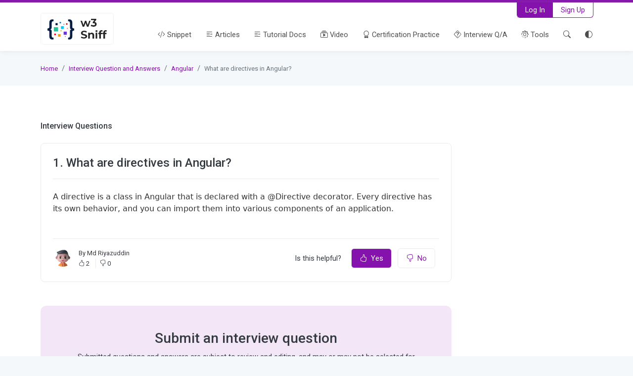

--- FILE ---
content_type: text/html; charset=UTF-8
request_url: https://w3sniff.com/question-answer?id=948&title=What-are-directives-in-Angular
body_size: 9051
content:
<!DOCTYPE html>
<html lang="en" dir="ltr">

<head>
  <meta charset="UTF-8" />
  <meta http-equiv="X-UA-Compatible" content="IE=edge" />
  <meta name="viewport" content="width=device-width, initial-scale=1" />

  <!-- title -->
  <title>What are directives in Angular?</title>

  <!-- description -->
  <meta name="description"
    content="What are directives in Angular?" />

  
<meta property="og:url" content="https://w3sniff.com/question-answer?id=948&title=What-are-directives-in-Angular" />
<meta property="og:type" content="website" />
<meta property="og:image" content="https://w3sniff.com/common/img/wsniff300X300.png">
<meta property="og:image:type" content="image/png">
<meta property="og:image:alt" content="W3SNIFF Logo" />
<meta property="og:image:width" content="300">
<meta property="og:image:height" content="300">
<meta property="og:description" content="W3Sniff offers free code snippets and online tutorials, references and exercises in all the major languages of the web. Covering popular subjects like HTML, CSS, JavaScript, JQuery, Python, SQL, C Sharp, Codeigniter, MS SQL Server, MY SQL, Wordpress, Angular,  and many, many more.">


<!-- Global site tag (gtag.js) - Google Analytics -->
<script async src="https://www.googletagmanager.com/gtag/js?id=UA-179008273-1"></script>
<script>
  window.dataLayer = window.dataLayer || [];
  function gtag(){dataLayer.push(arguments);}
  gtag('js', new Date());

  gtag('config', 'UA-179008273-1');
</script>

<script async src="https://pagead2.googlesyndication.com/pagead/js/adsbygoogle.js?client=ca-pub-7584124919730713"
     crossorigin="anonymous"></script>
     
     <!-- Hotjar Tracking Code for https://w3sniff.com/ -->
<script>
    (function(h,o,t,j,a,r){
        h.hj=h.hj||function(){(h.hj.q=h.hj.q||[]).push(arguments)};
        h._hjSettings={hjid:3802738,hjsv:6};
        a=o.getElementsByTagName('head')[0];
        r=o.createElement('script');r.async=1;
        r.src=t+h._hjSettings.hjid+j+h._hjSettings.hjsv;
        a.appendChild(r);
    })(window,document,'https://static.hotjar.com/c/hotjar-','.js?sv=');
</script>
     
     
     
       <!-- favicon -->
  <link rel="shortcut icon" href="/w3sniff_library/assets/img/icon.svg" />

  <!-- theme css -->
  <link rel="stylesheet" href="/w3sniff_library/assets/css/layouts.css" media="all"/>

  <!-- bootstrap icons css -->
  <link rel="stylesheet" href="/w3sniff_library/assets/css/bootstrap-icons.css" media="all"/>
  
   <style>
#snackbar {
    visibility: hidden;
    min-width: 250px;
    margin-left: -125px;
    background-color: #8612ad;
    color: #fff;
    text-align: center;
    border-radius: 2px;
    padding: 16px;
    position: fixed;
    z-index: 1;
    left: 50%;
    top: 30px;
    font-size: 17px;
}
 
#snackbar.show {
    visibility: visible;
    -webkit-animation: fadein 0.5s, fadeout 0.5s 2.5s;
    animation: fadein 0.5s, fadeout 0.5s 2.5s;
}
 
@-webkit-keyframes fadein {
    from {top: 0; opacity: 0;} 
    to {top: 30px; opacity: 1;}
}
 
@keyframes fadein {
    from {top: 0; opacity: 0;}
    to {top: 30px; opacity: 1;}
}
 
@-webkit-keyframes fadeout {
    from {top: 30px; opacity: 1;} 
    to {top: 0; opacity: 0;}
}
 
@keyframes fadeout {
    from {top: 30px; opacity: 1;}
    to {top: 0; opacity: 0;}
}
</style></head>

<body>
  <!-- start header -->
  <header id="header" class="bg-white">
    <!-- start login/signup btn -->
    <div class="container-md position-relative d-none d-md-block">
      <div class="auth-btn position-absolute end-0 rounded-bottom">
                    <a href="/user/guest/login" class="px-3 py-1 bg-primary text-white rou">Log In</a>
            <a href="/user/guest/signup" class="px-3 py-1">Sign Up</a>
              </div>
    </div>
    <!-- end login/signup btn -->

    <nav class="navbar navbar-expand-xl custom-shadow-lg pt-2 pt-md-3 pb-2">
      <div class="container">
        <!-- start logo -->
        <a class="navbar-brand" href="/">
          <img class="dark-logo" src="/w3sniff_library/assets/img/w3sniff-logo-box.png" alt="" />
          <img class="light-logo d-none" src="/w3sniff_library/assets/img/w3sniff-white-logo-box.png" alt="" />
        </a>
        <!-- end logo -->
        <button class="navbar-toggler mt-md-3" type="button" data-bs-toggle="collapse"
          data-bs-target="#navbarNavDropdown" aria-controls="navbarNavDropdown" aria-expanded="false"
          aria-label="Toggle navigation">
          <span class="navbar-toggler-icon"></span>
        </button>
        <div class="collapse navbar-collapse" id="navbarNavDropdown">
          <!-- start nav items -->
          <ul class="navbar-nav ms-auto mt-md-4">
            <li class="nav-item">
              <a class="nav-link" href="/snippets"><i class="bi bi-code-slash"></i> Snippet</a>
            </li>
            <li class="nav-item">
              <a class="nav-link" href="/article/article-list"><i class="bi bi-blockquote-right"></i> Articles</a>
            </li>
            <li class="nav-item">
              <a class="nav-link" href="/docs/docs-list"><i class="bi bi-blockquote-right"></i> Tutorial Docs</a>
            </li>
            <li class="nav-item">
              <a class="nav-link" href="/tutorial"><i class="bi bi-collection-play"></i> Video</a>
            </li>
            <!-- <li class="nav-item">
                        <a class="nav-link" href="guide-listing.html"><i class="bi bi-book"></i> Guides</a>
                    </li> -->
            <li class="nav-item">
              <a class="nav-link" href="/mcq-quiz"><i class="bi bi-award"></i> Certification Practice</a>
            </li>
            <li class="nav-item">
              <a class="nav-link" href="/interview"><i class="bi bi-question-diamond"></i>
                Interview Q/A</a>
            </li>
            <li class="nav-item">
              <a class="nav-link" href="/tools"><i class="bi bi-gear"></i>
                Tools</a>
            </li>
           <!--            <li class="nav-item">
                <a class="nav-link" href="https://forum.w3sniff.com/" target="_blank"><i class="bi bi-chat-dots"></i> Forum</a>
            </li>-->
            <li class="nav-item">
              <a class="nav-link" href="#searchModal" data-bs-toggle="modal"><i class="bi bi-search" title="Search"
                  data-bs-toggle="tooltip" data-bs-placement="bottom"></i></a>
            </li>
            <li class="nav-item">
              <a class="nav-link pe-0" href="#!" id="btnChangeTheme"><i class="bi bi-circle-half" title="Change Theme"
                  data-bs-toggle="tooltip" data-bs-placement="bottom"></i></a>
            </li>
          </ul>
          <!-- end nav items -->
        </div>
      </div>
    </nav>
  </header>  <!-- end header -->

  <!-- start heading -->
  <section class="interview-heading pt-4 pb-2">
    <div class="container">
      <div class="row g-4">
        <div class="col-md-9">
          <!-- start breadcrum -->
          <nav aria-label="breadcrumb">
            <ol class="breadcrumb">
              <li class="breadcrumb-item">
                <a href="/" class="text-decoration-none"><small>Home</small></a>
              </li>
              <li class="breadcrumb-item">
                <a href="/interview" class="text-decoration-none"><small>Interview Question and
                    Answers</small></a>
              </li>
              <li class="breadcrumb-item">
                <a href="/interview/interview_details?type=Angular&total=46" class="text-decoration-none"><small>Angular</small></a>
              </li>
              <li class="breadcrumb-item active" aria-current="page">
                <small>What are directives in Angular?</small>
              </li>
            </ol>
          </nav>
          
        </div>
       
      </div>
    </div>
  </section>
  <!-- end heading -->

  <!-- start Q/A -->
  <section class="question-answer py-5 bg-white">
    <div class="container my-4">
      <div class="row">
        <div class="col-lg-9 mb-4 mb-lg-0">
          <h2 class="fs-6 pb-2 mb-3">Interview Questions</h2>
          <!-- item -->
          
                <div id="" class="border p-4 rounded-8 mb-4">
                  <h2 class="interview-question fs-4 mb-4 border-bottom pb-3">
                    1. What are directives in Angular?                  </h2>

                  <div class="interview-answer fs-6">
                   <p><span style="color: rgb(51, 51, 51); font-family: inter-regular, system-ui, -apple-system, BlinkMacSystemFont, &quot;Segoe UI&quot;, Roboto, &quot;Helvetica Neue&quot;, Helvetica, Arial, sans-serif; font-size: 16px; text-align: justify;">A directive is a class in Angular that is declared with a @Directive decorator. Every directive has its own behavior, and you can import them into various components of an application.</span><br></p>                  </div>
                                      <div class="border-top pt-3 mt-5">
                    <div class="row align-items-center">
                      <div class="col">
                        <div class="row align-items-center">
                          <div class="col-auto">
                            <span class="avatar avatar-md">
                              <img src="/common/profile/w3sniff-user-14.webp" alt="" />
                            </span>
                            <!-- <span class="avatar avatar-md bg-primary bg-opacity-75 text-white">
                                                      <span class="avatar-initials">A</span>
                                                  </span> -->
                          </div>
                            
                          <div class="col ps-0">
                            <div>
                              <small class="d-block">
                                  By <a href="/profile?id=17&name=Md-Riyazuddin" class="text-color" target="_blank">Md Riyazuddin</a>
                              </small>
                              <small class="d-inline-block" title="Likes" data-bs-toggle="tooltip">
                                  <i class="bi bi-hand-thumbs-up"></i> <span id="TL948">2</span>
                              </small>
                              <small class="d-inline-block ms-2 ps-2 border-start">
                                <i class="bi bi-hand-thumbs-down"></i> <span id="DL948">0</span>
                              </small>
                            </div>
                          </div>
                        </div>
                      </div>
                      <div class="col-auto">
                        <span class="pe-3">Is this helpful?</span>
                                                    <a href="#!" onclick="ShowToastForLogin('Please login/register first to perform this activity.');" class="d-inline-flex align-items-center px-3 py-2 border rounded me-2 bg-primary text-white">
                              <i class="bi bi-hand-thumbs-up me-2"></i> Yes
                            </a>
                            <a href="#!" onclick="ShowToastForLogin('Please login/register first to perform this activity.');" class="d-inline-flex align-items-center px-3 py-2 border rounded me-2 bg-white">
                              <i class="bi bi-hand-thumbs-down me-2"></i> No
                            </a>
                                                
                      </div>
                    </div>
                  </div>
                </div>
          
          

          <div class="text-center mt-5 bg-primary bg-opacity-10 p-5 rounded-12">
            <h3>Submit an interview question</h3>
            <p>
              Submitted questions and answers are subject to review and
              editing, and may or may not be selected for posting, at the sole
              discretion of w3Sniff.
            </p>
                                <a href="#!" onclick="showerrorMSG()" class="btn btn-primary">Get Started <i
                        class="bi bi-caret-right"></i></a>
                      </div>

          <!-- start comments -->
           <div class="comments-box mt-5 mb-4">
                        <h2 class="fs-4 border-bottom pb-2">Comments</h2>
                        
                        <!-- start comment form -->
                        <div class="comment-form border bg-white p-5 rounded-10 mt-5">
                            <h2 class="fs-4">Leave a Comment</h2>
                            
                            <form class="row mt-4" method="post" action="/question-answer/add-new-comments/948">
                                <div class="col-md-12 mb-3 mb-md-0">
                                    <textarea rows="3" name="TxtNormalComments" class="form-control" placeholder="Comment*" required></textarea>
                                </div>
                                <div class="col-md-12 mb-3 mb-md-0">
                                    <br>
                                                                                <button type="button" onclick="showerrorMSG()" class="w-100 btn btn-primary">Submit</button>
                                                                                    
                                </div>
                            </form>
                        </div>
                        <!-- end comment form -->
                    </div>          <!-- end comments -->
        </div>
        <div class="col-lg-3">
    
    <script async src="https://pagead2.googlesyndication.com/pagead/js/adsbygoogle.js?client=ca-pub-7584124919730713"
     crossorigin="anonymous"></script>
<!-- vertical-3 -->
<ins class="adsbygoogle"
     style="display:block"
     data-ad-client="ca-pub-7584124919730713"
     data-ad-slot="7184455524"
     data-ad-format="auto"
     data-full-width-responsive="true"></ins>
<script>
     (adsbygoogle = window.adsbygoogle || []).push({});
</script>


</div>      </div>
    </div>
  </section>
  <!-- end Q/A -->

  <!-- start interview questions based on your skills -->
  <section class="interview-question-skill py-5 mb-4">
    <div class="container my-4">
      <h6>Check out more interview questions</h6>
      <h2 class="fs-4 border-bottom pb-2 mb-4">Based on your skills</h2>
      <div class="row g-4">
                  
          
                                              
                    <div class="col-sm-6 col-lg-3">
                      <div class="custom-shadow-sm p-3 rounded-10 h-100 bg-white">
                        <div class="row align-items-center">
                          <div class="col-12">
                            <a href="/interview/interview_details?type=MS SQL Server&total=859">
                              <img class="w-100 rounded-top" src="/common/interview/ms-sql-server.webp" alt="" />
                            </a>
                          </div>
                          <div class="col-12 mt-3">
                            <a href="/interview/interview_details?type=MS SQL Server&total=859" class="text-decoration-none text-color">
                              <h2 class="fs-6">MS SQL Server</h2>
                            </a>
                                                          <div class="mt-3 border-top pt-3">
                              <small class="d-inline-block">
                                <i class="bi bi-eye"></i> 5272109                              </small>
                              <small class="d-inline-block ms-2 ps-2 border-start">
                                <i class="bi bi-heart"></i> 1720                              </small>
                              <small class="d-inline-block ms-2 ps-2 border-start">
                                <i class="bi bi-chat-dots"></i> 182                              </small>
                              <small class="d-inline-block ms-2 ps-2 border-start">
                                <i class="bi bi-question-circle"></i> 859                              </small>
                            </div>
                          </div>
                        </div>
                      </div>
                    </div>
                          
                  
          
                                              
                    <div class="col-sm-6 col-lg-3">
                      <div class="custom-shadow-sm p-3 rounded-10 h-100 bg-white">
                        <div class="row align-items-center">
                          <div class="col-12">
                            <a href="/interview/interview_details?type=Angular&total=46">
                              <img class="w-100 rounded-top" src="/common/interview/angular.webp" alt="" />
                            </a>
                          </div>
                          <div class="col-12 mt-3">
                            <a href="/interview/interview_details?type=Angular&total=46" class="text-decoration-none text-color">
                              <h2 class="fs-6">Angular</h2>
                            </a>
                                                          <div class="mt-3 border-top pt-3">
                              <small class="d-inline-block">
                                <i class="bi bi-eye"></i> 151732                              </small>
                              <small class="d-inline-block ms-2 ps-2 border-start">
                                <i class="bi bi-heart"></i> 92                              </small>
                              <small class="d-inline-block ms-2 ps-2 border-start">
                                <i class="bi bi-chat-dots"></i> 0                              </small>
                              <small class="d-inline-block ms-2 ps-2 border-start">
                                <i class="bi bi-question-circle"></i> 46                              </small>
                            </div>
                          </div>
                        </div>
                      </div>
                    </div>
                          
                  
          
                                              
                    <div class="col-sm-6 col-lg-3">
                      <div class="custom-shadow-sm p-3 rounded-10 h-100 bg-white">
                        <div class="row align-items-center">
                          <div class="col-12">
                            <a href="/interview/interview_details?type=Wordpress&total=36">
                              <img class="w-100 rounded-top" src="/common/interview/wordpress.webp" alt="" />
                            </a>
                          </div>
                          <div class="col-12 mt-3">
                            <a href="/interview/interview_details?type=Wordpress&total=36" class="text-decoration-none text-color">
                              <h2 class="fs-6">Wordpress</h2>
                            </a>
                                                          <div class="mt-3 border-top pt-3">
                              <small class="d-inline-block">
                                <i class="bi bi-eye"></i> 128282                              </small>
                              <small class="d-inline-block ms-2 ps-2 border-start">
                                <i class="bi bi-heart"></i> 72                              </small>
                              <small class="d-inline-block ms-2 ps-2 border-start">
                                <i class="bi bi-chat-dots"></i> 1                              </small>
                              <small class="d-inline-block ms-2 ps-2 border-start">
                                <i class="bi bi-question-circle"></i> 36                              </small>
                            </div>
                          </div>
                        </div>
                      </div>
                    </div>
                          
                  
          
                                                    
                  
          
                                                    
                  
          
                                                    
                <div class="col-lg-3">
          <div class="d-flex align-items-center justify-content-center custom-shadow-sm p-3 rounded-10 h-100 bg-white">
            <a href="/interview" class="btn btn-outline-primary">See all skills <i
                class="bi bi-caret-right"></i></a>
          </div>
        </div>
      </div>
    </div>
  </section>
  <!-- start interview questions based on your skills -->


   
  <!-- start footer -->
  <footer id="footer" class="pb-5 bg-white fs-7">
    <div class="newsletter bg-dark pt-5 pb-5 mb-5">
      <div class="container">
        <div class="row align-items-center">
          <div class="col-md-4">
            <h2 class="fs-4">KEEP UP TO DATE ON WEB</h2>
            <p class="mb-0">with our hand-crafted newsletter</p>
          </div>
          <div class="col-md-8">
              <div>
                  <span id="subscribeemailid" class="text-primary"></span>
              </div>
            <div class="input-group">
                
              <input type="text" class="form-control" id="UName" name="UName" placeholder="Your name" aria-label="Recipient's username"
                aria-describedby="button-addon2" />
              <input type="email" class="form-control" id="EmailID" name="EmailID" placeholder="Your email address" aria-label="Recipient's username"
                aria-describedby="button-addon2" onchange="return validation(this.id)"/>
              <button class="btn btn-outline-secondary" type="button" id="button-addon2" onclick="subscribenewsletter();">
                Subscribe
              </button>
            </div>
          </div>
        </div>
      </div>
    </div>
    <div class="container py-4">
      <div class="row g-4 align-items-center">
                    <div class="col-lg-4">
              <div class="become-author p-4 border rounded-10">
                <h2 class="fs-5 text-primary">
                  Would you like to write for w3 sniff?
                </h2>
                <p>
                  Become part of an amazing group of contributors and authors and
                  start writing for us.
                </p>
                <a href="/user/guest/signup" class="btn btn-outline-primary w-100">Join Now</a>
              </div>
            </div>
                
        <div class="col-lg-8">
          <div class="row">
            <div class="col-md-4">
              <h2 class="fs-6">W3 SNIFF</h2>
              <ul class="ps-3">
                <li><a href="#!">Guest Writing</a></li>
                <li><a href="#!">Guides</a></li>
                <!--                <li><a href="https://forum.w3sniff.com/">Forum</a></li>-->
                 <li><a href="/user/guest/terms-and-condition">Terms & conditions</a></li>
                 <li><a href="/user/guest/privacy-policy">Privacy policy</a></li>
              </ul>
            </div>
            <div class="col-md-5">
              <h2 class="fs-6">USEFUL LINKS</h2>
              <ul class="ps-3">
                <li><a href="/mcq-quiz">Certification Practice</a></li>
                <li><a href="/interview">Interview Questions</a></li>
                                     <li><a href="#!" onclick="showerrorMSG('warning','Please login/register first to perform this activity.','warning')">Submit a copyright removal request</a></li>
                                
                
              </ul>
            </div>
            <div class="col-md-3">
              <h2 class="fs-6">FOLLOW</h2>
              <ul class="ps-3">
                <li><a href="#!">LinkedIn</a></li>
                <li><a href="/sitemap">Site map</a></li>
                <li><a href="/rss">RSS</a></li>
              </ul>
            </div>
            <div class="col-md-12">
              <div class="border-top text-center pt-4 mt-4 pb-3 pb-md-0">
                &copy; 2026 w3sniff. All right reserved.
              </div>
            </div>
          </div>
        </div>
      </div>
    </div>
  </footer>

<script>
function subscribenewsletter() {
   
var UName = $("#UName").val();
var EmailID = $("#EmailID").val();
if(UName.length==0)
{
     $("#subscribeemailid").text('Enter your name');
    return false;
}
if(EmailID.length==0)
{
     $("#subscribeemailid").text('Enter your email id');
    return false;
}
        $.ajax(
            {
                type:"post",
                url: "/GuestAction/subscribe-news-letter",
                data:{ UName:UName,EmailID:EmailID},
                success:function(response)
                {
                    if(response>0)
                    {
                        $("#subscribeemailid").text('You have subscribed the email letter.');
                       $("#UName").val('');
                       $("#EmailID").val('');
                    }
                    else
                    {
                        $("#subscribeemailid").text('Email ID already exists.');
                    }
                   

                }
            });
}



</script>
<script type="text/javascript">
        function validation(inputText)
            {
                var email=document.getElementById(inputText).value;
            var mailformat = /^\w+([\.-]?\w+)*@\w+([\.-]?\w+)*(\.\w{2,3})+$/;
            if(email.match(mailformat))
            {
           
            return true;
            }
            else
            {
                $("#subscribeemailid").text('You have entered an invalid email address!');
            document.getElementById(inputText).value="";
            return false;
            }
            }
        </script>  <!-- end footer -->

  <!-- start mobile footer nav -->
  <section class="mobile-footer position-fixed bottom-0 w-100 bg-white custom-shadow-lg text-center d-block d-md-none">
    <div class="row g-0 align-items-center">
      <div class="col">
        <a href="/" class="d-block text-color">
          <i class="bi bi-house"></i>
          <small class="d-block">Home</small>
        </a>
      </div>
      <div class="col">
        <a href="/snippets" class="d-block text-color">
          <i class="bi bi-code-slash"></i>
          <small class="d-block">Snippet</small>
        </a>
      </div>
      <div class="col">
        <a href="#searchModal" data-bs-toggle="modal" class="d-block text-color">
          <i class="bi bi-search"></i>
          <small class="d-block">Search</small>
        </a>
      </div>
      <div class="col">
        <a href="/interview" class="d-block text-color">
          <i class="bi bi-grid"></i>
          <small class="d-block">Interview</small>
        </a>
      </div>
      <div class="col">
                      <a href="/user/guest/login" class="d-block text-color"><i class="bi bi-box-arrow-in-right"></i>
          <small class="d-block">LogIn</small></a>
              </div>
    </div>
  </section>  <!-- end mobile footer nav -->

  <!-- start search modal -->
 <style>
    .search-icon{
        position: absolute;
        top: 20px;
        left: 20px;
        z-index: 999;
    }
    .colse-btn{
        position: absolute;
        top: 20px;
        right: 20px;
        z-index: 999;
    }
    .twitter-typeahead{
        display: block !important;
    }
    .tt-menu{
        position: relative !important;
    }
</style>

<div class="modal fade" id="searchModal" data-bs-backdrop="static" data-bs-keyboard="false" tabindex="-1"
    aria-labelledby="searchModalLabel" aria-hidden="true">
    <div class="modal-dialog modal-dialog-centered modal-dialog-scrollable modal-lg">
      <div class="modal-content">
        <div class="modal-body p-4">
            <div id="prefetch" class="position-relative m-2">
                <i class="bi bi-search fs-6 search-icon"></i>
                <input type="text" name="search_box" id="search_box" class="form-control fs-6 typeahead px-5" style="height: 65px" placeholder="Search..." />
                <button type="button" class="btn-close colse-btn" data-bs-dismiss="modal" aria-label="Close"></button>
              </div>
          
        </div>
      </div>
    </div>
  </div>



  <!-- end search modal -->

   <!--<a href="#adfreeModal" data-bs-toggle="modal" class="no-ad-btn position-fixed left-0 top-50 bg-primary text-white py-3 ps-2 pe-3 rounded-end text-center">
    <span>AD</span>
    <small class="d-block mt-1 fs-7">Ad-Free</small>
  </a>-->
 <div class="modal fade" id="adfreeModal" data-bs-backdrop="static" data-bs-keyboard="false" tabindex="-1" aria-labelledby="adfreeModalLabel" aria-hidden="true">
    <div class="modal-dialog modal-dialog-centered modal-dialog-scrollable modal-lg">
        <form action="" class="modal-content">
            <div class="modal-header px-4">
                <h5 class="modal-title">Ad-Free Plan</h5>
                <button type="button" class="btn-close" data-bs-dismiss="modal" aria-label="Close"></button>
            </div>
            <div class="modal-body px-4 pb-4">
              <p>
                Take control of your digital experience now! <br> Say goodbye to ads 
                and welcome the ad-free version of w3sniff.
              </p>
              <div class="row g-3 mt-3">
                <div class="col-lg-6">
                  <div class="bg-black bg-opacity-10 p-4 rounded-8 h-100">
                    <ul class="list-unstyled mb-0">
                      <li class="mb-2"><i class="bi bi-check-circle-fill text-success me-2"></i> Get a smooth and uninterrupted experience.</li>
                      <li class="mb-2"><i class="bi bi-check-circle-fill text-success me-2"></i> Stop all kinds of promotional stuff.</li>
                      <li class="mb-2"><i class="bi bi-check-circle-fill text-success me-2"></i> Eliminate annoying hassles and interference.</li>
                      <li><i class="bi bi-check-circle-fill text-success me-2"></i> Switch plans or cancel your subscription anytime.</li>
                    </ul>
                  </div>
                </div>
                <div class="col-lg-6">
                  <div class="bg-white custom-shadow-lg p-4 rounded-8 h-100 border">
                    <div class="row">
                      <div class="col-auto">
                        <span class="no-ad-icon">
                          AD
                        </span>
                      </div>
                      <div class="col">
                        <h2 class="fs-6 mb-1">100% Ads-Free experience</h2>
                        <div>
                          <span class="text-decoration-line-through">$1.99</span> <span class="fs-3 fw-bold">$0.99</span> / month
                        </div>
                      </div>
                      <div class="col-12 mt-4">
                        <a href="login.html" class="btn btn-primary w-100">Pay with PayPal</a>
                      </div>
                    </div>
                  </div>
                </div>
              </div>

              <div class="mt-5">
                <h2 class="fs-4 mb-3 text-center">FAQs</h2>
                <!-- start accordion-->
                <div class="accordion" id="accordionExample">
                  <div class="accordion-item">
                    <h2 class="accordion-header" id="headingOne">
                      <button class="accordion-button collapsed" type="button" data-bs-toggle="collapse" data-bs-target="#collapseOne" aria-expanded="true" aria-controls="collapseOne">
                        What privileges will I get after this subscription?
                      </button>
                    </h2>
                    <div id="collapseOne" class="accordion-collapse collapse" aria-labelledby="headingOne" data-bs-parent="#accordionExample">
                      <div class="accordion-body">
                        After subscribing to this plan you will not see any AdSense. All the tools page will be free from any kind of promotional stuff and you can do your work without any disturbance.
                      </div>
                    </div>
                  </div>
                  <div class="accordion-item">
                    <h2 class="accordion-header" id="headingTwo">
                      <button class="accordion-button collapsed" type="button" data-bs-toggle="collapse" data-bs-target="#collapseTwo" aria-expanded="false" aria-controls="collapseTwo">
                        Is it auto-renewable?
                      </button>
                    </h2>
                    <div id="collapseTwo" class="accordion-collapse collapse" aria-labelledby="headingTwo" data-bs-parent="#accordionExample">
                      <div class="accordion-body">
                        Yes, it will be auto-renewed until you cancel it by yourself.
                      </div>
                    </div>
                  </div>
                  <div class="accordion-item">
                    <h2 class="accordion-header" id="headingThree">
                      <button class="accordion-button collapsed" type="button" data-bs-toggle="collapse" data-bs-target="#collapseThree" aria-expanded="false" aria-controls="collapseThree">
                        What is the validity?
                      </button>
                    </h2>
                    <div id="collapseThree" class="accordion-collapse collapse" aria-labelledby="headingThree" data-bs-parent="#accordionExample">
                      <div class="accordion-body">
                        TThe validity of this plan is 30 days. After that, you will be billed for the new month.
                      </div>
                    </div>
                  </div>
                  <div class="accordion-item">
                    <h2 class="accordion-header" id="headingFour">
                      <button class="accordion-button collapsed" type="button" data-bs-toggle="collapse" data-bs-target="#collapseFour" aria-expanded="false" aria-controls="collapseFour">
                        How can I cancel my membership?
                      </button>
                    </h2>
                    <div id="collapseFour" class="accordion-collapse collapse" aria-labelledby="headingFour" data-bs-parent="#accordionExample">
                      <div class="accordion-body">
                        You can manually cancel the membership from your account or request us to do so.
                      </div>
                    </div>
                  </div>
                  <div class="accordion-item">
                    <h2 class="accordion-header" id="headingFive">
                      <button class="accordion-button collapsed" type="button" data-bs-toggle="collapse" data-bs-target="#collapseFive" aria-expanded="false" aria-controls="collapseFive">
                        Is this refundable?
                      </button>
                    </h2>
                    <div id="collapseFive" class="accordion-collapse collapse" aria-labelledby="headingFive" data-bs-parent="#accordionExample">
                      <div class="accordion-body">
                        No, the payment of this subscription is non-refundable.
                      </div>
                    </div>
                  </div>
                </div>
                <!-- end accordion-->  
              </div>
            </div>
            <div class="modal-footer">
                <button type="button" class="btn btn-outline-secondary" data-bs-dismiss="modal">Close</button>
            </div>
        </form>
    </div>
  </div>
  <!--js & css library-->

  <!--jquery-->
  <script src="/w3sniff_library/assets/js/jquery.js"></script>

  <!-- bootstrap bundel -->
  <script src="/w3sniff_library/assets/js/bootstrap.bundle.min.js"></script>

  <!-- custom js -->
  <script src="/w3sniff_library/assets/js/custom.js"></script>
  
  

  <!-- change theme color -->
  <script>
    $(document).ready(function () {
      $("#btnChangeTheme").click(function () {
        $("body").toggleClass("change-theme-color");
      });
    });
  </script>
  
  <div id="snackbar"> </div>
  
   <!-- Search Item -->
  <script src="https://cdnjs.cloudflare.com/ajax/libs/bootstrap-3-typeahead/4.0.2/bootstrap3-typeahead.min.js"></script>
 <script src="https://twitter.github.io/typeahead.js/js/handlebars.js"></script>
 <script src="https://twitter.github.io/typeahead.js/releases/latest/typeahead.bundle.js"></script>
 
 <script>
    
$(document).ready(function(){
  var sample_data = new Bloodhound({
   datumTokenizer: Bloodhound.tokenizers.obj.whitespace('value'),
   queryTokenizer: Bloodhound.tokenizers.whitespace,
   prefetch:'/first/fetch',
   remote:{
    url:'/first/fetch/%QUERY',
    wildcard:'%QUERY'
   }
  });
  

  $('#prefetch .typeahead').typeahead(null, {
   name: 'sample_data',
   display: 'name',
   source:sample_data,
   limit:30,
   templates:{
    suggestion:Handlebars.compile('\
<div class="border p-3 rounded-10 bg-white mt-3"> <div class="row align-items-center"> \n\
<div class="col-sm-12 col-md-4 col-lg-3 position-relative d-none d-lg-block"> <a href="/code?id={{id}}&title={{name}}"> <img class="w-100 rounded-start rounded-top-mobile" src="/common/CoverIMG/{{image}}" alt="" /> </a> </div> <div class="col-sm-12 col-md-12 col-lg-9"> <a href="/code?id={{id}}&title={{name}}" class="text-decoration-none text-color"> <h2 class="fs-5"> {{name}} </h2> </a> <div><a href="/code?id={{menuid}}&env={{menuname}}">{{menuname}}</a></div> </div> </div> </div>')
   }
  });
});
</script>
<!-- Search Item end -->
 <!-- flatpickr -->
    <link rel="stylesheet" href="https://cdn.jsdelivr.net/npm/flatpickr/dist/flatpickr.min.css">
    <script src="https://cdn.jsdelivr.net/npm/flatpickr"></script>
    <script>
        flatpickr(".js-dob", {
            dateFormat: "d-m-Y"
        });
    </script>
 
  
 <!-- Show Alert -->
<script src="https://cdnjs.cloudflare.com/ajax/libs/limonte-sweetalert2/7.2.0/sweetalert2.all.min.js"></script>
     <script>
        function showerrorMSG(AlertHeader,MSG,AlertType)
        {
            swal(
                AlertHeader,
                MSG,
               AlertType
            )
            
        }
        
        
        
    </script>
 
  <!-- Show Alert end -->  
<!--    <script>
    // (A) PREVENT CONTEXT MENU FROM OPENING
    document.addEventListener("contextmenu", (evt) => {
      evt.preventDefault();
    }, false);

    // (B) PREVENT CLIPBOARD COPYING
    document.addEventListener("copy", (evt) => {
      // (B1) CHANGE THE COPIED TEXT IF YOU WANT
      evt.clipboardData.setData("text/plain", "Copying is not allowed on this webpage");

      // (B2) PREVENT THE DEFAULT COPY ACTION
      evt.preventDefault();
    }, false);
    
    
    $(document).bind('keydown', 'ctrl+u', function(e) {
    e.preventDefault();
    
    return false;
},false);
    
    
    </script>
    <style>
    /* (C) NO SELECT + HIGHLIGHT COLOR */
    * { user-select: none; }
    *::selection { background: none; }
    *::-moz-selection { background: none; }
    </style>-->
    <script>
        function LikeInterviewQuestion(qid) {
var spanid="#TL"+qid;

        var qid=qid;
        var email=email;
        $.ajax(
            {
                type:"post",
                url: "/interview/like-interview-question",
                data:{ qid:qid},
                success:function(response)
                {
                    $(spanid).text(response);
                    
                     $("#snackbar").text("You liked the interview question and answer.");
              var x = document.getElementById("snackbar");
              x.className = "show";
              setTimeout(function(){ x.className = x.className.replace("show", ""); }, 3000);
                   
                    

                }
            });
}
function DisLikeInterviewQuestion(qid) {
var spanid="#DL"+qid;

        var qid=qid;
        var email=email;
        $.ajax(
            {
                type:"post",
                url: "/interview/dislike-interview-question",
                data:{ qid:qid},
                success:function(response)
                {
                    $(spanid).text(response);
                    
                     $("#snackbar").text("You dis-liked the interview question and answer.");
              var x = document.getElementById("snackbar");
              x.className = "show";
              setTimeout(function(){ x.className = x.className.replace("show", ""); }, 3000);
                   
                    

                }
            });
}
        
        
    </script>
    <script>
        function ShowToastForLogin(MSG)
        {
             $("#snackbar").text(MSG);
              var x = document.getElementById("snackbar");
              x.className = "show";
              setTimeout(function(){ x.className = x.className.replace("show", ""); }, 3000);
        }
         
    </script>
    <script>
    
        function showerrorMSG()
        {
            var AlertHeader="warning";
            var MSG="Please login/register first to perform this activity.";
            var AlertType="warning";
            
            swal(
                AlertHeader,
                MSG,
               AlertType
            )
            
        }
    
    </script>
      <script>
        $(document).ready(function() {
                                      
        });
        
    </script> 
</body>

</html>

--- FILE ---
content_type: text/html; charset=UTF-8
request_url: https://w3sniff.com/first/fetch
body_size: 2736
content:
[{"id":"25","type":",C Sharp@3","name":"Allow Arabic language to insert in ASP.Net","image":"c sharp.webp","menuid":"19","menuname":"C Sharp"},{"id":"26","type":",MS SQL Server@1","name":"Find Min and Max","image":"ms-sql-server.webp","menuid":"20","menuname":"MS SQL Server"},{"id":"27","type":",PHP@2","name":"Alert in PHP","image":"mysql-php.webp","menuid":"27","menuname":"PHP"},{"id":"28","type":",C Sharp@3","name":"Add Name space in ASPX page","image":"c sharp.webp","menuid":"19","menuname":"C Sharp"},{"id":"29","type":",C Sharp@3","name":"Add Session in C#","image":"c sharp.webp","menuid":"19","menuname":"C Sharp"},{"id":"30","type":",HTML@1,CSS@1","name":"Copy text and show a message in the toast","image":"html.webp","menuid":"25","menuname":"HTML"},{"id":"31","type":",C Sharp@3","name":"Dynamic set place holder for asp input type in C#","image":"c sharp.webp","menuid":"19","menuname":"C Sharp"},{"id":"32","type":",C Sharp@3","name":"Invoice Number | Order Number | Date | Current Date","image":"c sharp.webp","menuid":"19","menuname":"C Sharp"},{"id":"33","type":",HTML@1,Javascript@1","name":"Email Validation","image":"java script.webp","menuid":"25","menuname":"HTML"},{"id":"34","type":",HTML@1,Javascript@1","name":"Number Validation | Only Numbers allowed 0-9","image":"java script.webp","menuid":"25","menuname":"HTML"},{"id":"38","type":",Codeigniter@3","name":"Auto Complete in  CodeIgniter  using jquery from database","image":"Codeigniter.webp","menuid":"18","menuname":"Codeigniter"},{"id":"39","type":",Codeigniter@3","name":"Get Auto increment ID in MYSQL using codeigniter","image":"Codeigniter.webp","menuid":"18","menuname":"Codeigniter"},{"id":"40","type":",Javascript@1","name":"Cookies in javascript","image":"java script.webp","menuid":"23","menuname":"Javascript"},{"id":"41","type":",Javascript@1","name":"Date Comparison in javascript","image":"java script.webp","menuid":"23","menuname":"Javascript"},{"id":"42","type":",Google Map API@1,Javascript@1,HTML@1","name":"Autocomplete location in text box from Google MAP","image":"GoogleAPI.webp","menuid":"22","menuname":"Google Map API"},{"id":"43","type":",PHP@2,Codeigniter@3","name":"Redirect HTTP to HTTPS","image":"mysql-php.webp","menuid":"27","menuname":"PHP"},{"id":"45","type":",Wordpress@1","name":"Prevent direct access to a WordPress php include file.","image":"wordpress.webp","menuid":"33","menuname":"Wordpress"},{"id":"46","type":",Wordpress@1","name":"Using  WPDB  in standalone script in wordpress","image":"wordpress.webp","menuid":"33","menuname":"Wordpress"},{"id":"47","type":",Wordpress@1,PHP@2,Javascript@1","name":"How To Stop Form Re-submission On Page Refresh.","image":"wordpress.webp","menuid":"33","menuname":"Wordpress"},{"id":"48","type":",Wordpress@1","name":"How do you add a WordPress admin page without adding it to the menu.","image":"wordpress.webp","menuid":"33","menuname":"Wordpress"},{"id":"49","type":",Wordpress@1","name":"How to insert data using wpdb","image":"wordpress.webp","menuid":"33","menuname":"Wordpress"},{"id":"50","type":",Wordpress@1","name":"How to add WooCommerce Custom Tab Product Edit Page","image":"wordpress.webp","menuid":"33","menuname":"Wordpress"},{"id":"51","type":",Wordpress@1","name":"WooCommerce: Get Product Info (ID, SKU, $) From $product Object","image":"wordpress.webp","menuid":"33","menuname":"Wordpress"},{"id":"52","type":",MS SQL Server@1","name":"Query execution time of sql query","image":"ms-sql-server.webp","menuid":"20","menuname":"MS SQL Server"},{"id":"53","type":",MS SQL Server@1","name":"Change the collation of SQL Server Instance","image":"ms-sql-server.webp","menuid":"20","menuname":"MS SQL Server"},{"id":"54","type":",MS SQL Server@1","name":"Execute permission was denied on the object xp_instance_regread database mssqlsystemresource schema","image":"ms-sql-server.webp","menuid":"20","menuname":"MS SQL Server"},{"id":"55","type":",MS SQL Server@1","name":"Execute permission was denied on the object xp-msver database mssqlsystemresource","image":"ms-sql-server.webp","menuid":"20","menuname":"MS SQL Server"},{"id":"56","type":",MS SQL Server@1","name":"Grant Access to user or logins on All databases","image":"ms-sql-server.webp","menuid":"20","menuname":"MS SQL Server"},{"id":"58","type":",MS SQL Server@1","name":"Configure backup of SQL Database in Azure Storage Account","image":"ms-sql-server.webp","menuid":"20","menuname":"MS SQL Server"},{"id":"59","type":",HTML@1,Javascript@1,CSS@1","name":"Multi Step Form with Progress Bar using JavaScript and CSS3","image":"html.webp","menuid":"25","menuname":"HTML"},{"id":"60","type":",HTML@1,CSS@1,Javascript@1","name":"Multi Step Form with Progress Bar using bootstrap 5","image":"html.webp","menuid":"25","menuname":"HTML"},{"id":"61","type":",Wordpress@1","name":"How to get current page URL in WordPress","image":"wordpress.webp","menuid":"33","menuname":"Wordpress"},{"id":"63","type":",MS SQL Server@1","name":"Downgrade the SQL edition from Standard to Developer Edition","image":"ms-sql-server.webp","menuid":"20","menuname":"MS SQL Server"},{"id":"64","type":",MS SQL Server@1","name":"Decommission or Un-install or Remove SQL Instance","image":"ms-sql-server.webp","menuid":"20","menuname":"MS SQL Server"},{"id":"66","type":",Javascript@1","name":"3 useful TypeScript and JavaScript shorthands to know","image":"java script.webp","menuid":"23","menuname":"Javascript"},{"id":"67","type":",MS SQL Server@1","name":"Time zones in Azure SQL Managed Instance","image":"ms-sql-server.webp","menuid":"20","menuname":"MS SQL Server"},{"id":"68","type":",PHP@2,Wordpress@1","name":"Redirect HTTP to HTTPS for WordPress","image":"mysql-php.webp","menuid":"27","menuname":"PHP"},{"id":"69","type":",Wordpress@1","name":"How to Count All Posts in Category in WordPress","image":"wordpress.webp","menuid":"33","menuname":"Wordpress"},{"id":"70","type":",HTML@1,CSS@1","name":"How to create a css loader","image":"html.webp","menuid":"25","menuname":"HTML"},{"id":"71","type":",Ionic@1","name":"How to implement dark mode in ionic with angular","image":"ionic.webp","menuid":"46","menuname":"Ionic"},{"id":"72","type":",HTML@1,CSS@1,Javascript@1","name":"How to Create an Animated Countdown Timer With HTML, CSS and JavaScript","image":"html.webp","menuid":"25","menuname":"HTML"},{"id":"73","type":",HTML@1,CSS@1,Javascript@1","name":"How to create a css loader","image":"html.webp","menuid":"25","menuname":"HTML"},{"id":"74","type":",HTML@1,CSS@1,Javascript@1","name":"How To Create a Custom Checkbox","image":"html.webp","menuid":"25","menuname":"HTML"},{"id":"75","type":",Javascript@1,CSS@1,HTML@1","name":"HTML page disable copy\/paste - JavaScript","image":"java script.webp","menuid":"23","menuname":"Javascript"},{"id":"76","type":",Ionic@1","name":"How to implement dark mode in ionic with angular","image":"ionic.webp","menuid":"46","menuname":"Ionic"},{"id":"77","type":",Angular@1","name":"How to resolve code ERR_INVALID_URL in Angular-cli installation","image":"angular.webp","menuid":"41","menuname":"Angular"},{"id":"78","type":",Ionic@1","name":"How to resolve the error: \"package android.support.* does not exist\" in Ionic Android with Capacitor","image":"ionic.webp","menuid":"46","menuname":"Ionic"},{"id":"79","type":",Ionic@1","name":"How to fix \"Please select Android SDK\" error in Ionic with Capacitor","image":"ionic.webp","menuid":"46","menuname":"Ionic"},{"id":"80","type":",Capacitor@1","name":"How to implement hardware back button in Ionic with Capacitor","image":"capicitor.webp","menuid":"47","menuname":"Capacitor"},{"id":"81","type":",Javascript@1,JQuery@1","name":"How to check if a value exists in an array using Javascript or Jquery","image":"java script.webp","menuid":"23","menuname":"Javascript"},{"id":"82","type":",HTML@1,Javascript@1","name":"How to block +,-,e in input type number using Javascript","image":"html.webp","menuid":"25","menuname":"HTML"},{"id":"83","type":",Angular@1","name":"How to restart rxjs interval in Ionic with Angular","image":"angular.webp","menuid":"41","menuname":"Angular"},{"id":"84","type":",Android@1","name":"How to resolve the error Gradle build fails: Unable to find method 'org.gradle.api.tasks.testing.Test.getTestClassesDirs() Lorg\/gradle\/api\/file\/FileCollection;' in Android","image":"android.webp","menuid":"44","menuname":"Android"},{"id":"85","type":",Ionic@1","name":"How to resolve the error CocoaPods: Failed to connect to GitHub in Ionic Ios with Capacitor","image":"ionic.webp","menuid":"46","menuname":"Ionic"},{"id":"86","type":",PHP@2","name":"How to get AM\/PM from a datetime in PHP","image":"mysql-php.webp","menuid":"27","menuname":"PHP"},{"id":"87","type":",HTML@1,CSS@1,Javascript@1","name":"Css button hover effects","image":"html.webp","menuid":"25","menuname":"HTML"},{"id":"88","type":",CSS@1,HTML@1","name":"How to create mega menu using HTML and CSS?","image":"css.webp","menuid":"24","menuname":"CSS"},{"id":"89","type":",HTML@1,CSS@1,Javascript@1","name":"Responsive Table","image":"html.webp","menuid":"25","menuname":"HTML"},{"id":"90","type":",HTML@1,CSS@1,Javascript@1","name":"How To Create a Side Navigation Menu","image":"html.webp","menuid":"25","menuname":"HTML"},{"id":"91","type":",HTML@1,CSS@1,Javascript@1","name":"CSS Loader","image":"html.webp","menuid":"25","menuname":"HTML"},{"id":"92","type":",HTML@1,CSS@1,Javascript@1","name":"CSS Background Effects","image":"html.webp","menuid":"25","menuname":"HTML"},{"id":"93","type":",MS SQL Server@1","name":"The database principal owns a message type in the database and cannot be dropped","image":"ms-sql-server.webp","menuid":"20","menuname":"MS SQL Server"},{"id":"94","type":",MS SQL Server@1","name":"The database principal owns a contract in the database, and cannot be dropped.","image":"ms-sql-server.webp","menuid":"20","menuname":"MS SQL Server"},{"id":"95","type":",MS SQL Server@1","name":"The database principal owns a service in the database, and cannot be dropped","image":"ms-sql-server.webp","menuid":"20","menuname":"MS SQL Server"},{"id":"96","type":",MS SQL Server@1","name":"The database principal owns a schema in the database, and cannot be dropped","image":"ms-sql-server.webp","menuid":"20","menuname":"MS SQL Server"},{"id":"97","type":",MS SQL Server@1","name":"How to rename a SQL Server database?","image":"ms-sql-server.webp","menuid":"20","menuname":"MS SQL Server"},{"id":"98","type":",MY SQL@1","name":"MySQL SHOW USERS? \u2013 How to List All MySQL Users and Privileges","image":"codeIgniter-mysql.webp","menuid":"21","menuname":"MY SQL"},{"id":"100","type":",Javascript@1,CSS@1,HTML@1","name":"How To Create a Countdown Timer","image":"java script.webp","menuid":"23","menuname":"Javascript"},{"id":"101","type":",HTML@1,CSS@1,Javascript@1","name":"How to Create a Pie Chart Using Only HTML and CSS","image":"html.jpg","menuid":"25","menuname":"HTML"},{"id":"102","type":",HTML@1,CSS@1,Javascript@1","name":"Multi Step Form with Tailwind CSS","image":"html.webp","menuid":"25","menuname":"HTML"},{"id":"103","type":",HTML@1,CSS@1,Javascript@1","name":"Pure CSS Custom Checkbox Style","image":"html.jpg","menuid":"25","menuname":"HTML"},{"id":"104","type":",HTML@1,CSS@1,Javascript@1","name":"Bootstrap Login Form","image":"html.jpg","menuid":"25","menuname":"HTML"},{"id":"105","type":",HTML@1","name":"dsc","image":"html.webp","menuid":"25","menuname":"HTML"},{"id":"106","type":",Javascript@1,CSS@1,HTML@1","name":"Custom File Upload Button With Image Preview","image":"java script.webp","menuid":"23","menuname":"Javascript"},{"id":"107","type":",HTML@1,CSS@1,Javascript@1","name":"Scroll Indicator","image":"html.jpg","menuid":"25","menuname":"HTML"},{"id":"108","type":",HTML@1,CSS@1,Javascript@1","name":"Tabs using Tailwind CSS","image":"html.jpg","menuid":"25","menuname":"HTML"},{"id":"109","type":",HTML@1,CSS@1,Javascript@1","name":"Accordion using Tailwind CSS","image":"html.jpg","menuid":"25","menuname":"HTML"},{"id":"110","type":",HTML@1,CSS@1,Javascript@1","name":"Modal \/ Popup using TailwindCSS","image":"html.jpg","menuid":"25","menuname":"HTML"},{"id":"111","type":",MS SQL Server@1","name":"Database checkpoints (SQL Server)","image":"ms-sql-server.webp","menuid":"20","menuname":"MS SQL Server"},{"id":"112","type":"","name":"How to Add JSON Animations to HTML","image":"other.jpg","menuid":null,"menuname":false},{"id":"113","type":",HTML@1,CSS@1,Javascript@1","name":"How to Add JSON Animations to HTML","image":"html.jpg","menuid":"25","menuname":"HTML"}]

--- FILE ---
content_type: text/html; charset=utf-8
request_url: https://www.google.com/recaptcha/api2/aframe
body_size: 265
content:
<!DOCTYPE HTML><html><head><meta http-equiv="content-type" content="text/html; charset=UTF-8"></head><body><script nonce="kK2TymCpx5_AfMnoN2SDVw">/** Anti-fraud and anti-abuse applications only. See google.com/recaptcha */ try{var clients={'sodar':'https://pagead2.googlesyndication.com/pagead/sodar?'};window.addEventListener("message",function(a){try{if(a.source===window.parent){var b=JSON.parse(a.data);var c=clients[b['id']];if(c){var d=document.createElement('img');d.src=c+b['params']+'&rc='+(localStorage.getItem("rc::a")?sessionStorage.getItem("rc::b"):"");window.document.body.appendChild(d);sessionStorage.setItem("rc::e",parseInt(sessionStorage.getItem("rc::e")||0)+1);localStorage.setItem("rc::h",'1768791176803');}}}catch(b){}});window.parent.postMessage("_grecaptcha_ready", "*");}catch(b){}</script></body></html>

--- FILE ---
content_type: application/javascript
request_url: https://w3sniff.com/w3sniff_library/assets/js/custom.js
body_size: 424
content:
// start bootstrap tooltip
var tooltipTriggerList = [].slice.call(document.querySelectorAll('[data-bs-toggle="tooltip"]'))
var tooltipList = tooltipTriggerList.map(function (tooltipTriggerEl) {
    return new bootstrap.Tooltip(tooltipTriggerEl)
});
// end bootstrap tooltip

// start dashboard 02 nav 
function openNav() {
    document.getElementById("sideNav").style.width = "250px";
    document.getElementById("rightSideBox").style.marginLeft = "250px";
    document.getElementById("rightSideBox").style.width = "auto";
    document.getElementById("sideNav").style.display = "block";
    document.getElementById("openBtn").style.display = "none";
    document.getElementById("closeBtn").style.display = "block";
    document.getElementById("navLogo").style.display = "block";
    document.getElementById("logo").style.display = "none";
    document.getElementById("user-header").style.paddingLeft = "250px";
    document.getElementById("version").style.display = "block";
  }
  
  function closeNav() {
    document.getElementById("sideNav").style.width = "0";
    document.getElementById("rightSideBox").style.marginLeft= "0";
    document.getElementById("rightSideBox").style.width = "100%";
    document.getElementById("openBtn").style.display = "block";
    document.getElementById("closeBtn").style.display = "none";
    document.getElementById("navLogo").style.display = "none";
    document.getElementById("logo").style.display = "block";
    document.getElementById("user-header").style.paddingLeft = "1.5rem";
    document.getElementById("version").style.display = "none";
  }
  // end dashboard 02 nav 

  
